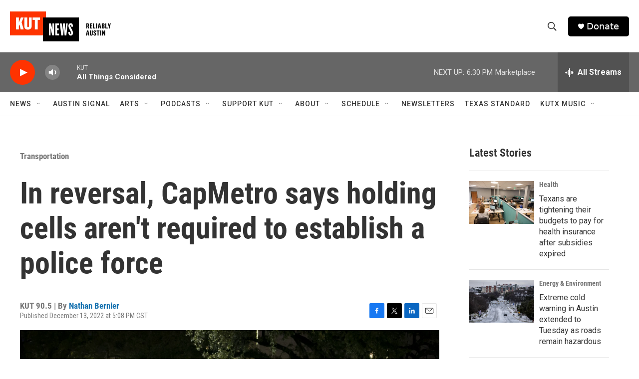

--- FILE ---
content_type: text/html; charset=utf-8
request_url: https://www.google.com/recaptcha/api2/aframe
body_size: 265
content:
<!DOCTYPE HTML><html><head><meta http-equiv="content-type" content="text/html; charset=UTF-8"></head><body><script nonce="sTLuqlgcQplRjhMlcmAj4g">/** Anti-fraud and anti-abuse applications only. See google.com/recaptcha */ try{var clients={'sodar':'https://pagead2.googlesyndication.com/pagead/sodar?'};window.addEventListener("message",function(a){try{if(a.source===window.parent){var b=JSON.parse(a.data);var c=clients[b['id']];if(c){var d=document.createElement('img');d.src=c+b['params']+'&rc='+(localStorage.getItem("rc::a")?sessionStorage.getItem("rc::b"):"");window.document.body.appendChild(d);sessionStorage.setItem("rc::e",parseInt(sessionStorage.getItem("rc::e")||0)+1);localStorage.setItem("rc::h",'1769465570256');}}}catch(b){}});window.parent.postMessage("_grecaptcha_ready", "*");}catch(b){}</script></body></html>